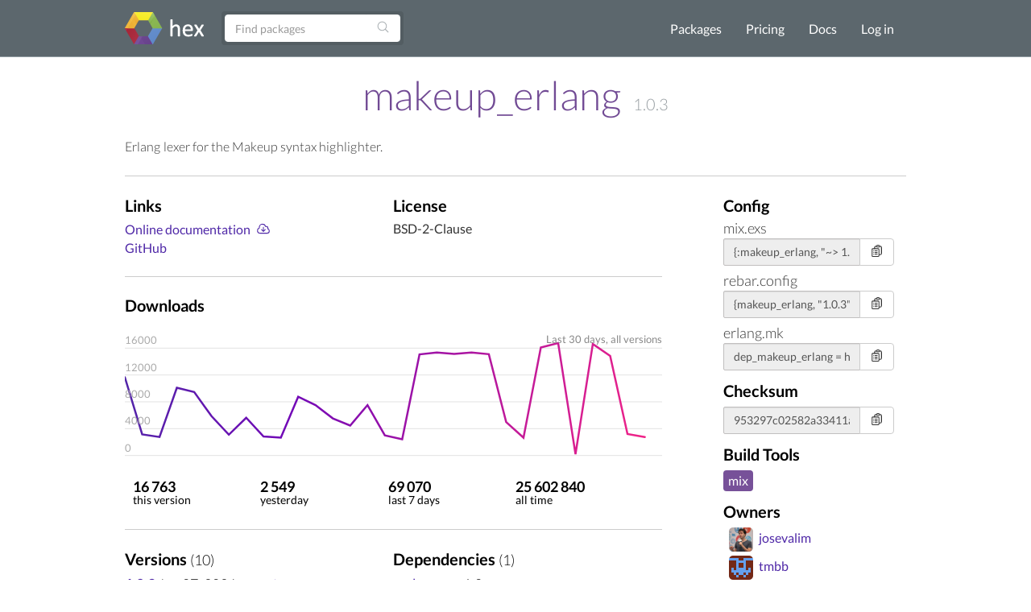

--- FILE ---
content_type: text/html; charset=utf-8
request_url: https://hex.pm/packages/makeup_erlang
body_size: 5750
content:
<!DOCTYPE html>
<html lang="en" prefix="og: http://ogp.me/ns#">
  <head>
    <meta charset="utf-8">
    <meta http-equiv="X-UA-Compatible" content="IE=edge">
    <meta name="viewport" content="width=device-width, initial-scale=1">
    <meta name="description" content="Erlang lexer for the Makeup syntax highlighter.">
    <meta name="sogou_site_verification" content="GrtyJPARqi"/>

    <title>makeup_erlang | Hex</title>
<meta content="makeup_erlang" property="og:title"><meta content="website" property="og:type"><meta content="/packages/makeup_erlang" property="og:url"><meta content="https://hex.pm/images/favicon-160-93fa091b05b3e260e24e08789344d5ea.png?vsn=d" property="og:image"><meta content="160" property="og:image:width"><meta content="160" property="og:image:height"><meta content="Erlang lexer for the Makeup syntax highlighter." property="og:description"><meta content="Hex" property="og:site_name">
<link href="/packages/makeup_erlang" rel="canonical">
<meta content="CgQNX3YMMj0GA2MYGAotKAFTOwAeNQMd_jJ9F_Pi7a-BzACyj4_RfZzl" name="csrf-token">
    <link rel="search" type="application/opensearchdescription+xml" title="Hex" href="/hexsearch.xml">
    <link rel="stylesheet" href="/assets/app-f460834f9778e719db78de111829fda7.css?vsn=d">
    <link rel="alternate" type="application/rss+xml" title="RSS - Blog" href="/feeds/blog.xml">

    <script async defer src="https://s.hex.pm/js/script.js"></script>
    <script>window.plausible=window.plausible||function(){(plausible.q=plausible.q||[]).push(arguments)},plausible.init=plausible.init||function(i){plausible.o=i||{}};plausible.init({endpoint:"https://s.hex.pm/api/event",captureOnLocalhost:true})</script>

  </head>
  <body>
    <!--[if lt IE 10]>
      <p class="browserupgrade">You are using an <strong>outdated</strong> browser. Please <a href="http://browsehappy.com/">upgrade your browser</a> to improve your experience.</p>
    <![endif]-->

    <section class="content-wrapper">

    <nav class="navbar navbar-default">
      <div class="container">
        <div class="navbar-header">
          <button type="button" class="navbar-toggle collapsed" data-toggle="collapse" data-target="#navbar" aria-expanded="false" aria-controls="navbar">
            <span class="sr-only">Toggle navigation</span>
            <span class="icon-bar"></span>
            <span class="icon-bar"></span>
            <span class="icon-bar"></span>
          </button>
          <a class="navbar-brand" href="/">
            <img src="/images/hex-a56f59a0c6bb92a0e2850ccd555f7525.png?vsn=d" srcset="/images/hex-a56f59a0c6bb92a0e2850ccd555f7525.png?vsn=d 1x, /images/hex@2-844f591d7bbac6a50d895110a643c670.png?vsn=d 2x, /images/hex@3-b88c46c5ec4e807f1daef99e4dd1f231.png?vsn=d 3x" alt="hex logo">
          </a>
        </div>
        <div id="navbar" class="navbar-collapse collapse">

          <form class="navbar-form pull-left-non-mobile" role="search" action="/packages">
             <div class="input-group">
                <input placeholder="Find packages" name="search" type="text" class="form-control" value="">
                <input type="hidden" name="sort" value="recent_downloads">

                <div class="input-group-btn">
                  <button type="submit" class="btn btn-search" tabindex="1">
<svg aria-hidden="true" class="heroicon heroicon-magnifying-glass" fill="none" height="17" title="magnifying-glass" version="1.1" viewBox="0 0 24 24" width="17"><g title="magnifying-glass"><path d="M21 21L15.8033 15.8033M15.8033 15.8033C17.1605 14.4461 18 12.5711 18 10.5C18 6.35786 14.6421 3 10.5 3C6.35786 3 3 6.35786 3 10.5C3 14.6421 6.35786 18 10.5 18C12.5711 18 14.4461 17.1605 15.8033 15.8033Z" stroke="currentColor" stroke-linecap="round" stroke-linejoin="round" stroke-width="1.5" /></g></svg>
                  </button>
                </div>
             </div>
          </form>

          <ul class="nav navbar-nav navbar-right">
            <li><a href="/packages">Packages</a></li>
            <li><a href="/pricing">Pricing</a></li>
            <li><a href="/docs">Docs</a></li>

              <li><a href="/login">Log in</a></li>

          </ul>
        </div><!--/.nav-collapse -->
      </div>
    </nav>

<div class="container flash">








</div>


    <div class="container package-view">


<h2 class="package-title">
  <a href="/packages/makeup_erlang">makeup_erlang</a>


      <span class="version">1.0.3</span>


</h2>


  <div class="description with-divider">
<p>Erlang lexer for the Makeup syntax highlighter.</p>

  </div>

<div class="col-md-9 no-padding">

    <div class="col-md-11 with-divider no-padding">
      <div class="col-md-6 no-padding">

          <h3>Links</h3>
          <ul class="links">

              <li><a href="https://hexdocs.pm/makeup_erlang/">Online documentation</a> <a href="https://repo.hex.pm/docs/makeup_erlang-1.0.3.tar.gz" title="Download"><svg aria-hidden="true" class="heroicon heroicon-cloud-arrow-down" fill="none" height="18" title="cloud-arrow-down" version="1.1" viewBox="0 0 24 24" width="18"><g title="cloud-arrow-down"><path d="M12 9.75V16.5M12 16.5L9 13.5M12 16.5L15 13.5M6.75 19.5C4.26472 19.5 2.25 17.4853 2.25 15C2.25 13.0071 3.54555 11.3167 5.3404 10.7252C5.28105 10.4092 5.25 10.0832 5.25 9.75C5.25 6.85051 7.60051 4.5 10.5 4.5C12.9312 4.5 14.9765 6.1526 15.5737 8.39575C15.8654 8.30113 16.1767 8.25 16.5 8.25C18.1569 8.25 19.5 9.59315 19.5 11.25C19.5 11.5981 19.4407 11.9324 19.3316 12.2433C20.7453 12.7805 21.75 14.1479 21.75 15.75C21.75 17.8211 20.0711 19.5 18 19.5H6.75Z" stroke="currentColor" stroke-linecap="round" stroke-linejoin="round" stroke-width="1.5" /></g></svg></a></li>


              <li><a href="https://github.com/elixir-makeup/makeup_erlang" rel="nofollow">GitHub</a></li>

          </ul>

      </div>
      <div class="col-md-6 no-padding">

          <h3>License</h3>
          <span class="license">BSD-2-Clause</span>

      </div>
    </div>

  <div class="col-md-11 no-padding">
    <h3>Downloads</h3>
    <svg viewBox="0 0 800 210" class="chart">
      <defs>
        <linearGradient id="grad1" gradientUnits="userSpaceOnUse" x1="0" y1="0" x2="800" y2="200">
          <stop offset="0%" style="stop-color:#4f28a7;" />
          <stop offset="33%" style="stop-color:#7209b7;" />
          <stop offset="66%" style="stop-color:#b5179e;" />
          <stop offset="100%" style="stop-color:#f72585;" />
        </linearGradient>
      </defs>

        <line x1="0" y1="40" x2="800" y2="40" stroke="#ddd"></line>

        <line x1="0" y1="80" x2="800" y2="80" stroke="#ddd"></line>

        <line x1="0" y1="120" x2="800" y2="120" stroke="#ddd"></line>

        <line x1="0" y1="160" x2="800" y2="160" stroke="#ddd"></line>

        <line x1="0" y1="200" x2="800" y2="200" stroke="#ddd"></line>

      <polyline fill="none" stroke="url(#grad1)" stroke-width="3" stroke-linecap="round" points="0.0, 83.55 25.81, 168.45 51.62, 172.47 77.42999999999999, 99.05 103.24, 105.35 129.04999999999998, 141.32999999999998 154.85999999999999, 169.0 180.67, 143.68 206.48, 171.61 232.29, 173.32999999999998 258.09999999999997, 112.47 283.90999999999997, 124.94 309.71999999999997, 144.65 335.53, 155.43 361.34, 124.86 387.15, 170.04 412.96, 175.81 438.77, 49.34 464.58, 46.400000000000006 490.39, 48.72999999999999 516.1999999999999, 46.400000000000006 542.01, 49.03999999999999 567.8199999999999, 150.21 593.63, 173.43 619.4399999999999, 38.97 645.25, 32.41999999999999 671.06, 198.0 696.87, 33.78 722.68, 51.69 748.49, 167.93 774.3, 172.51 "></polyline>

        <text x="0" y="194" fill="#aaa">0</text>

        <text x="0" y="154" fill="#aaa">4000</text>

        <text x="0" y="114" fill="#aaa">8000</text>

        <text x="0" y="74" fill="#aaa">12000</text>

        <text x="0" y="34" fill="#aaa">16000</text>

      <text x="800" y="32" text-anchor="end" fill="#888">
        Last 30 days,

          all versions

      </text>
    </svg>
  </div>
<div class="col-md-11 with-divider no-padding">
    <div class="stats package-stats clearfix">
      <ul class="no-padding">
        <li>
          <span class="stat-info">
            <span class="count-info wrap">
16 763
            </span>
            <span class="count-info no-wrap">
16 763
            </span><br />
            <span class="stat-text">this version</span>
          </span>
        </li>
        <li>
          <span class="stat-info">
            <span class="count-info wrap">
2 549
            </span>
            <span class="count-info no-wrap">
2 549
            </span><br />
            <span class="stat-text">yesterday</span>
          </span>
        </li>
        <li>
          <span class="stat-info">
            <span class="count-info wrap">
69 070
            </span>
            <span class="count-info no-wrap">
69 070
            </span><br />
            <span class="stat-text">last 7 days</span>
          </span>
        </li>
        <li>
          <span class="stat-info">
            <span class="count-info wrap">
25.6M
            </span>
            <span class="count-info no-wrap">
25 602 840
            </span><br />
            <span class="stat-text">all time</span>
          </span>
        </li>
      </ul>
    </div>
  </div>

  <div class="col-md-11 with-divider no-padding">
  <div class="col-md-6 no-padding">
    <h3>Versions <span class="attr-count">(10)</span></h3>
    <ul id="versions" class="version-dependency-list">



  <li>
    <a href="/packages/makeup_erlang/1.0.3"><strong>1.0.3</strong></a>
    <span title="Jan 07, 2026, 16:36">Jan 07, 2026</span>


        <a href="https://hexdocs.pm/makeup_erlang/1.0.3/" title="Docs"><svg aria-hidden="true" class="heroicon heroicon-book-open" fill="none" height="24" title="book-open" version="1.1" viewBox="0 0 24 24" width="24"><g title="book-open"><path d="M12 6.04168C10.4077 4.61656 8.30506 3.75 6 3.75C4.94809 3.75 3.93834 3.93046 3 4.26212V18.5121C3.93834 18.1805 4.94809 18 6 18C8.30506 18 10.4077 18.8666 12 20.2917M12 6.04168C13.5923 4.61656 15.6949 3.75 18 3.75C19.0519 3.75 20.0617 3.93046 21 4.26212V18.5121C20.0617 18.1805 19.0519 18 18 18C15.6949 18 13.5923 18.8666 12 20.2917M12 6.04168V20.2917" stroke="currentColor" stroke-linecap="round" stroke-linejoin="round" stroke-width="1.5" /></g></svg></a>



          <a href="https://diff.hex.pm/diff/makeup_erlang/1.0.2..1.0.3" title="Diff"><svg aria-hidden="true" class="heroicon heroicon-arrows-right-left" fill="none" height="16" title="arrows-right-left" version="1.1" viewBox="0 0 24 24" width="16"><g title="arrows-right-left"><path d="M7.5 21L3 16.5M3 16.5L7.5 12M3 16.5H16.5M16.5 3L21 7.5M21 7.5L16.5 12M21 7.5L7.5 7.5" stroke="currentColor" stroke-linecap="round" stroke-linejoin="round" stroke-width="1.5" /></g></svg></a>


        <a href="https://preview.hex.pm/preview/makeup_erlang/1.0.3" title="Preview"><svg aria-hidden="true" class="heroicon heroicon-code-bracket" fill="none" height="24" title="code-bracket" version="1.1" viewBox="0 0 24 24" width="24"><g title="code-bracket"><path d="M17.25 6.75L22.5 12L17.25 17.25M6.75 17.25L1.5 12L6.75 6.75M14.25 3.75L9.75 20.25" stroke="currentColor" stroke-linecap="round" stroke-linejoin="round" stroke-width="1.5" /></g></svg></a>

  </li>

  <li>
    <a href="/packages/makeup_erlang/1.0.2"><strong>1.0.2</strong></a>
    <span title="Jan 28, 2025, 14:23">Jan 28, 2025</span>


        <a href="https://hexdocs.pm/makeup_erlang/1.0.2/" title="Docs"><svg aria-hidden="true" class="heroicon heroicon-book-open" fill="none" height="24" title="book-open" version="1.1" viewBox="0 0 24 24" width="24"><g title="book-open"><path d="M12 6.04168C10.4077 4.61656 8.30506 3.75 6 3.75C4.94809 3.75 3.93834 3.93046 3 4.26212V18.5121C3.93834 18.1805 4.94809 18 6 18C8.30506 18 10.4077 18.8666 12 20.2917M12 6.04168C13.5923 4.61656 15.6949 3.75 18 3.75C19.0519 3.75 20.0617 3.93046 21 4.26212V18.5121C20.0617 18.1805 19.0519 18 18 18C15.6949 18 13.5923 18.8666 12 20.2917M12 6.04168V20.2917" stroke="currentColor" stroke-linecap="round" stroke-linejoin="round" stroke-width="1.5" /></g></svg></a>



          <a href="https://diff.hex.pm/diff/makeup_erlang/1.0.1..1.0.2" title="Diff"><svg aria-hidden="true" class="heroicon heroicon-arrows-right-left" fill="none" height="16" title="arrows-right-left" version="1.1" viewBox="0 0 24 24" width="16"><g title="arrows-right-left"><path d="M7.5 21L3 16.5M3 16.5L7.5 12M3 16.5H16.5M16.5 3L21 7.5M21 7.5L16.5 12M21 7.5L7.5 7.5" stroke="currentColor" stroke-linecap="round" stroke-linejoin="round" stroke-width="1.5" /></g></svg></a>


        <a href="https://preview.hex.pm/preview/makeup_erlang/1.0.2" title="Preview"><svg aria-hidden="true" class="heroicon heroicon-code-bracket" fill="none" height="24" title="code-bracket" version="1.1" viewBox="0 0 24 24" width="24"><g title="code-bracket"><path d="M17.25 6.75L22.5 12L17.25 17.25M6.75 17.25L1.5 12L6.75 6.75M14.25 3.75L9.75 20.25" stroke="currentColor" stroke-linecap="round" stroke-linejoin="round" stroke-width="1.5" /></g></svg></a>

  </li>

  <li>
    <a href="/packages/makeup_erlang/1.0.1"><strong>1.0.1</strong></a>
    <span title="Jul 17, 2024, 02:25">Jul 17, 2024</span>


        <a href="https://hexdocs.pm/makeup_erlang/1.0.1/" title="Docs"><svg aria-hidden="true" class="heroicon heroicon-book-open" fill="none" height="24" title="book-open" version="1.1" viewBox="0 0 24 24" width="24"><g title="book-open"><path d="M12 6.04168C10.4077 4.61656 8.30506 3.75 6 3.75C4.94809 3.75 3.93834 3.93046 3 4.26212V18.5121C3.93834 18.1805 4.94809 18 6 18C8.30506 18 10.4077 18.8666 12 20.2917M12 6.04168C13.5923 4.61656 15.6949 3.75 18 3.75C19.0519 3.75 20.0617 3.93046 21 4.26212V18.5121C20.0617 18.1805 19.0519 18 18 18C15.6949 18 13.5923 18.8666 12 20.2917M12 6.04168V20.2917" stroke="currentColor" stroke-linecap="round" stroke-linejoin="round" stroke-width="1.5" /></g></svg></a>



          <a href="https://diff.hex.pm/diff/makeup_erlang/1.0.0..1.0.1" title="Diff"><svg aria-hidden="true" class="heroicon heroicon-arrows-right-left" fill="none" height="16" title="arrows-right-left" version="1.1" viewBox="0 0 24 24" width="16"><g title="arrows-right-left"><path d="M7.5 21L3 16.5M3 16.5L7.5 12M3 16.5H16.5M16.5 3L21 7.5M21 7.5L16.5 12M21 7.5L7.5 7.5" stroke="currentColor" stroke-linecap="round" stroke-linejoin="round" stroke-width="1.5" /></g></svg></a>


        <a href="https://preview.hex.pm/preview/makeup_erlang/1.0.1" title="Preview"><svg aria-hidden="true" class="heroicon heroicon-code-bracket" fill="none" height="24" title="code-bracket" version="1.1" viewBox="0 0 24 24" width="24"><g title="code-bracket"><path d="M17.25 6.75L22.5 12L17.25 17.25M6.75 17.25L1.5 12L6.75 6.75M14.25 3.75L9.75 20.25" stroke="currentColor" stroke-linecap="round" stroke-linejoin="round" stroke-width="1.5" /></g></svg></a>

  </li>

  <li>
    <a href="/packages/makeup_erlang/1.0.0"><strong>1.0.0</strong></a>
    <span title="May 09, 2024, 10:06">May 09, 2024</span>


        <a href="https://hexdocs.pm/makeup_erlang/1.0.0/" title="Docs"><svg aria-hidden="true" class="heroicon heroicon-book-open" fill="none" height="24" title="book-open" version="1.1" viewBox="0 0 24 24" width="24"><g title="book-open"><path d="M12 6.04168C10.4077 4.61656 8.30506 3.75 6 3.75C4.94809 3.75 3.93834 3.93046 3 4.26212V18.5121C3.93834 18.1805 4.94809 18 6 18C8.30506 18 10.4077 18.8666 12 20.2917M12 6.04168C13.5923 4.61656 15.6949 3.75 18 3.75C19.0519 3.75 20.0617 3.93046 21 4.26212V18.5121C20.0617 18.1805 19.0519 18 18 18C15.6949 18 13.5923 18.8666 12 20.2917M12 6.04168V20.2917" stroke="currentColor" stroke-linecap="round" stroke-linejoin="round" stroke-width="1.5" /></g></svg></a>



          <a href="https://diff.hex.pm/diff/makeup_erlang/0.1.5..1.0.0" title="Diff"><svg aria-hidden="true" class="heroicon heroicon-arrows-right-left" fill="none" height="16" title="arrows-right-left" version="1.1" viewBox="0 0 24 24" width="16"><g title="arrows-right-left"><path d="M7.5 21L3 16.5M3 16.5L7.5 12M3 16.5H16.5M16.5 3L21 7.5M21 7.5L16.5 12M21 7.5L7.5 7.5" stroke="currentColor" stroke-linecap="round" stroke-linejoin="round" stroke-width="1.5" /></g></svg></a>


        <a href="https://preview.hex.pm/preview/makeup_erlang/1.0.0" title="Preview"><svg aria-hidden="true" class="heroicon heroicon-code-bracket" fill="none" height="24" title="code-bracket" version="1.1" viewBox="0 0 24 24" width="24"><g title="code-bracket"><path d="M17.25 6.75L22.5 12L17.25 17.25M6.75 17.25L1.5 12L6.75 6.75M14.25 3.75L9.75 20.25" stroke="currentColor" stroke-linecap="round" stroke-linejoin="round" stroke-width="1.5" /></g></svg></a>

  </li>

  <li>
    <a href="/packages/makeup_erlang/0.1.5"><strong>0.1.5</strong></a>
    <span title="Feb 27, 2024, 11:06">Feb 27, 2024</span>


        <a href="https://hexdocs.pm/makeup_erlang/0.1.5/" title="Docs"><svg aria-hidden="true" class="heroicon heroicon-book-open" fill="none" height="24" title="book-open" version="1.1" viewBox="0 0 24 24" width="24"><g title="book-open"><path d="M12 6.04168C10.4077 4.61656 8.30506 3.75 6 3.75C4.94809 3.75 3.93834 3.93046 3 4.26212V18.5121C3.93834 18.1805 4.94809 18 6 18C8.30506 18 10.4077 18.8666 12 20.2917M12 6.04168C13.5923 4.61656 15.6949 3.75 18 3.75C19.0519 3.75 20.0617 3.93046 21 4.26212V18.5121C20.0617 18.1805 19.0519 18 18 18C15.6949 18 13.5923 18.8666 12 20.2917M12 6.04168V20.2917" stroke="currentColor" stroke-linecap="round" stroke-linejoin="round" stroke-width="1.5" /></g></svg></a>



          <a href="https://diff.hex.pm/diff/makeup_erlang/0.1.4..0.1.5" title="Diff"><svg aria-hidden="true" class="heroicon heroicon-arrows-right-left" fill="none" height="16" title="arrows-right-left" version="1.1" viewBox="0 0 24 24" width="16"><g title="arrows-right-left"><path d="M7.5 21L3 16.5M3 16.5L7.5 12M3 16.5H16.5M16.5 3L21 7.5M21 7.5L16.5 12M21 7.5L7.5 7.5" stroke="currentColor" stroke-linecap="round" stroke-linejoin="round" stroke-width="1.5" /></g></svg></a>


        <a href="https://preview.hex.pm/preview/makeup_erlang/0.1.5" title="Preview"><svg aria-hidden="true" class="heroicon heroicon-code-bracket" fill="none" height="24" title="code-bracket" version="1.1" viewBox="0 0 24 24" width="24"><g title="code-bracket"><path d="M17.25 6.75L22.5 12L17.25 17.25M6.75 17.25L1.5 12L6.75 6.75M14.25 3.75L9.75 20.25" stroke="currentColor" stroke-linecap="round" stroke-linejoin="round" stroke-width="1.5" /></g></svg></a>

  </li>

    </ul>

      <p class="show-versions">
        <a href="/packages/makeup_erlang/versions">Show All Versions</a>
      </p>

  </div>
  <div class="col-md-6 no-padding">
    <h3>Dependencies <span class="attr-count">(1)</span></h3>
    <ul class="version-dependency-list">


        <li>
          <a href="/packages/makeup">makeup</a> ~&gt; 1.0


        </li>


    </ul>
  </div>
  </div>

  <div class="col-md-11 no-padding">
    <h3>Recent Activity</h3>
    <ul class="audit-logs-list">

        <li>
          <span title="Jan 07, 2026, 16:37">Jan 07, 2026</span>
Publish documentation for release 1.0.3
        </li>

        <li>
          <span title="Jan 07, 2026, 16:36">Jan 07, 2026</span>
Publish release 1.0.3
        </li>

        <li>
          <span title="Jan 28, 2025, 14:23">Jan 28, 2025</span>
Publish documentation for release 1.0.2
        </li>

        <li>
          <span title="Jan 28, 2025, 14:23">Jan 28, 2025</span>
Publish release 1.0.2
        </li>

        <li>
          <span title="Jul 17, 2024, 02:25">Jul 17, 2024</span>
Publish documentation for release 1.0.1
        </li>

        <li>
          <span title="Jul 17, 2024, 02:25">Jul 17, 2024</span>
Publish release 1.0.1
        </li>

        <li>
          <span title="May 09, 2024, 10:06">May 09, 2024</span>
Publish documentation for release 1.0.0
        </li>

        <li>
          <span title="May 09, 2024, 10:06">May 09, 2024</span>
Publish release 1.0.0
        </li>

        <li>
          <span title="Mar 11, 2024, 23:27">Mar 11, 2024</span>
Add josevalim as a level full owner
        </li>

        <li>
          <span title="Feb 27, 2024, 11:29">Feb 27, 2024</span>
Publish documentation for release 0.1.5
        </li>

    </ul>

    <p>
      <a href="/packages/makeup_erlang/audit-logs">Show All Activities</a>
    </p>
  </div>
</div>

  <div class="col-md-3">

    <h3>Config</h3>

      <div class="package-snippet">
        <span class="config-tool">mix.exs</span>
        <div class="config-input">
          <div class="input-group">
            <input type="text" class="form-control snippet"
              value="{:makeup_erlang, &quot;~&gt; 1.0&quot;}"
              onfocus="this.select();"
              readonly="readonly" id="mix-snippet" />
            <span class="input-group-btn">
              <button class="btn btn-default btn-no-hover copy-button" type="button" data-input-id="mix-snippet">
<svg aria-hidden="true" class="heroicon heroicon-clipboard-document-list" fill="none" height="17" title="clipboard-document-list" version="1.1" viewBox="0 0 24 24" width="17"><g title="clipboard-document-list"><path d="M9 12H12.75M9 15H12.75M9 18H12.75M15.75 18.75H18C19.2426 18.75 20.25 17.7426 20.25 16.5V6.10822C20.25 4.97324 19.405 4.01015 18.2739 3.91627C17.9006 3.88529 17.5261 3.85858 17.1505 3.83619M11.3495 3.83619C11.2848 4.04602 11.25 4.26894 11.25 4.5C11.25 4.91421 11.5858 5.25 12 5.25H16.5C16.9142 5.25 17.25 4.91421 17.25 4.5C17.25 4.26894 17.2152 4.04602 17.1505 3.83619M11.3495 3.83619C11.6328 2.91757 12.4884 2.25 13.5 2.25H15C16.0116 2.25 16.8672 2.91757 17.1505 3.83619M11.3495 3.83619C10.9739 3.85858 10.5994 3.88529 10.2261 3.91627C9.09499 4.01015 8.25 4.97324 8.25 6.10822V8.25M8.25 8.25H4.875C4.25368 8.25 3.75 8.75368 3.75 9.375V20.625C3.75 21.2463 4.25368 21.75 4.875 21.75H14.625C15.2463 21.75 15.75 21.2463 15.75 20.625V9.375C15.75 8.75368 15.2463 8.25 14.625 8.25H8.25ZM6.75 12H6.7575V12.0075H6.75V12ZM6.75 15H6.7575V15.0075H6.75V15ZM6.75 18H6.7575V18.0075H6.75V18Z" stroke="currentColor" stroke-linecap="round" stroke-linejoin="round" stroke-width="1.5" /></g></svg>
<svg aria-hidden="true" class="heroicon heroicon-x-circle" fill="none" height="17" style="display: none" title="x-circle" version="1.1" viewBox="0 0 24 24" width="17"><g title="x-circle"><path d="M9.75 9.75L14.25 14.25M14.25 9.75L9.75 14.25M21 12C21 16.9706 16.9706 21 12 21C7.02944 21 3 16.9706 3 12C3 7.02944 7.02944 3 12 3C16.9706 3 21 7.02944 21 12Z" stroke="currentColor" stroke-linecap="round" stroke-linejoin="round" stroke-width="1.5" /></g></svg>
<svg aria-hidden="true" class="heroicon heroicon-check-circle" fill="none" height="17" style="display: none; color: green" title="check-circle" version="1.1" viewBox="0 0 24 24" width="17"><g title="check-circle"><path d="M9 12.75L11.25 15L15 9.75M21 12C21 16.9706 16.9706 21 12 21C7.02944 21 3 16.9706 3 12C3 7.02944 7.02944 3 12 3C16.9706 3 21 7.02944 21 12Z" stroke="currentColor" stroke-linecap="round" stroke-linejoin="round" stroke-width="1.5" /></g></svg>
              </button>
            </span>
          </div>
        </div>
      </div>

      <div class="package-snippet">
        <span class="config-tool">rebar.config</span>
        <div class="config-input">
          <div class="input-group">
            <input type="text" class="form-control snippet"
              value="{makeup_erlang, &quot;1.0.3&quot;}"
              onfocus="this.select();"
              readonly="readonly" id="rebar-snippet" />
            <span class="input-group-btn">
              <button class="btn btn-default btn-no-hover copy-button" type="button" data-input-id="rebar-snippet">
<svg aria-hidden="true" class="heroicon heroicon-clipboard-document-list" fill="none" height="17" title="clipboard-document-list" version="1.1" viewBox="0 0 24 24" width="17"><g title="clipboard-document-list"><path d="M9 12H12.75M9 15H12.75M9 18H12.75M15.75 18.75H18C19.2426 18.75 20.25 17.7426 20.25 16.5V6.10822C20.25 4.97324 19.405 4.01015 18.2739 3.91627C17.9006 3.88529 17.5261 3.85858 17.1505 3.83619M11.3495 3.83619C11.2848 4.04602 11.25 4.26894 11.25 4.5C11.25 4.91421 11.5858 5.25 12 5.25H16.5C16.9142 5.25 17.25 4.91421 17.25 4.5C17.25 4.26894 17.2152 4.04602 17.1505 3.83619M11.3495 3.83619C11.6328 2.91757 12.4884 2.25 13.5 2.25H15C16.0116 2.25 16.8672 2.91757 17.1505 3.83619M11.3495 3.83619C10.9739 3.85858 10.5994 3.88529 10.2261 3.91627C9.09499 4.01015 8.25 4.97324 8.25 6.10822V8.25M8.25 8.25H4.875C4.25368 8.25 3.75 8.75368 3.75 9.375V20.625C3.75 21.2463 4.25368 21.75 4.875 21.75H14.625C15.2463 21.75 15.75 21.2463 15.75 20.625V9.375C15.75 8.75368 15.2463 8.25 14.625 8.25H8.25ZM6.75 12H6.7575V12.0075H6.75V12ZM6.75 15H6.7575V15.0075H6.75V15ZM6.75 18H6.7575V18.0075H6.75V18Z" stroke="currentColor" stroke-linecap="round" stroke-linejoin="round" stroke-width="1.5" /></g></svg>
<svg aria-hidden="true" class="heroicon heroicon-x-circle" fill="none" height="17" style="display: none" title="x-circle" version="1.1" viewBox="0 0 24 24" width="17"><g title="x-circle"><path d="M9.75 9.75L14.25 14.25M14.25 9.75L9.75 14.25M21 12C21 16.9706 16.9706 21 12 21C7.02944 21 3 16.9706 3 12C3 7.02944 7.02944 3 12 3C16.9706 3 21 7.02944 21 12Z" stroke="currentColor" stroke-linecap="round" stroke-linejoin="round" stroke-width="1.5" /></g></svg>
<svg aria-hidden="true" class="heroicon heroicon-check-circle" fill="none" height="17" style="display: none; color: green" title="check-circle" version="1.1" viewBox="0 0 24 24" width="17"><g title="check-circle"><path d="M9 12.75L11.25 15L15 9.75M21 12C21 16.9706 16.9706 21 12 21C7.02944 21 3 16.9706 3 12C3 7.02944 7.02944 3 12 3C16.9706 3 21 7.02944 21 12Z" stroke="currentColor" stroke-linecap="round" stroke-linejoin="round" stroke-width="1.5" /></g></svg>
              </button>
            </span>
          </div>
        </div>
      </div>

      <div class="package-snippet">
        <span class="config-tool">erlang.mk</span>
        <div class="config-input">
          <div class="input-group">
            <input type="text" class="form-control snippet"
              value="dep_makeup_erlang = hex 1.0.3"
              onfocus="this.select();"
              readonly="readonly" id="erlang_mk-snippet" />
            <span class="input-group-btn">
              <button class="btn btn-default btn-no-hover copy-button" type="button" data-input-id="erlang_mk-snippet">
<svg aria-hidden="true" class="heroicon heroicon-clipboard-document-list" fill="none" height="17" title="clipboard-document-list" version="1.1" viewBox="0 0 24 24" width="17"><g title="clipboard-document-list"><path d="M9 12H12.75M9 15H12.75M9 18H12.75M15.75 18.75H18C19.2426 18.75 20.25 17.7426 20.25 16.5V6.10822C20.25 4.97324 19.405 4.01015 18.2739 3.91627C17.9006 3.88529 17.5261 3.85858 17.1505 3.83619M11.3495 3.83619C11.2848 4.04602 11.25 4.26894 11.25 4.5C11.25 4.91421 11.5858 5.25 12 5.25H16.5C16.9142 5.25 17.25 4.91421 17.25 4.5C17.25 4.26894 17.2152 4.04602 17.1505 3.83619M11.3495 3.83619C11.6328 2.91757 12.4884 2.25 13.5 2.25H15C16.0116 2.25 16.8672 2.91757 17.1505 3.83619M11.3495 3.83619C10.9739 3.85858 10.5994 3.88529 10.2261 3.91627C9.09499 4.01015 8.25 4.97324 8.25 6.10822V8.25M8.25 8.25H4.875C4.25368 8.25 3.75 8.75368 3.75 9.375V20.625C3.75 21.2463 4.25368 21.75 4.875 21.75H14.625C15.2463 21.75 15.75 21.2463 15.75 20.625V9.375C15.75 8.75368 15.2463 8.25 14.625 8.25H8.25ZM6.75 12H6.7575V12.0075H6.75V12ZM6.75 15H6.7575V15.0075H6.75V15ZM6.75 18H6.7575V18.0075H6.75V18Z" stroke="currentColor" stroke-linecap="round" stroke-linejoin="round" stroke-width="1.5" /></g></svg>
<svg aria-hidden="true" class="heroicon heroicon-x-circle" fill="none" height="17" style="display: none" title="x-circle" version="1.1" viewBox="0 0 24 24" width="17"><g title="x-circle"><path d="M9.75 9.75L14.25 14.25M14.25 9.75L9.75 14.25M21 12C21 16.9706 16.9706 21 12 21C7.02944 21 3 16.9706 3 12C3 7.02944 7.02944 3 12 3C16.9706 3 21 7.02944 21 12Z" stroke="currentColor" stroke-linecap="round" stroke-linejoin="round" stroke-width="1.5" /></g></svg>
<svg aria-hidden="true" class="heroicon heroicon-check-circle" fill="none" height="17" style="display: none; color: green" title="check-circle" version="1.1" viewBox="0 0 24 24" width="17"><g title="check-circle"><path d="M9 12.75L11.25 15L15 9.75M21 12C21 16.9706 16.9706 21 12 21C7.02944 21 3 16.9706 3 12C3 7.02944 7.02944 3 12 3C16.9706 3 21 7.02944 21 12Z" stroke="currentColor" stroke-linecap="round" stroke-linejoin="round" stroke-width="1.5" /></g></svg>
              </button>
            </span>
          </div>
        </div>
      </div>

    <h3>Checksum</h3>
    <div class="config-input">
      <div class="input-group">
        <input type="text" class="form-control snippet"
          value="953297c02582a33411ac6208f2c6e55f0e870df7f80da724ed613f10e6706afd"
          onfocus="this.select();"
          readonly="readonly" id="checksum-snippet" />
        <span class="input-group-btn">
          <button class="btn btn-default btn-no-hover copy-button" type="button" data-input-id="checksum-snippet">
<svg aria-hidden="true" class="heroicon heroicon-clipboard-document-list" fill="none" height="17" title="clipboard-document-list" version="1.1" viewBox="0 0 24 24" width="17"><g title="clipboard-document-list"><path d="M9 12H12.75M9 15H12.75M9 18H12.75M15.75 18.75H18C19.2426 18.75 20.25 17.7426 20.25 16.5V6.10822C20.25 4.97324 19.405 4.01015 18.2739 3.91627C17.9006 3.88529 17.5261 3.85858 17.1505 3.83619M11.3495 3.83619C11.2848 4.04602 11.25 4.26894 11.25 4.5C11.25 4.91421 11.5858 5.25 12 5.25H16.5C16.9142 5.25 17.25 4.91421 17.25 4.5C17.25 4.26894 17.2152 4.04602 17.1505 3.83619M11.3495 3.83619C11.6328 2.91757 12.4884 2.25 13.5 2.25H15C16.0116 2.25 16.8672 2.91757 17.1505 3.83619M11.3495 3.83619C10.9739 3.85858 10.5994 3.88529 10.2261 3.91627C9.09499 4.01015 8.25 4.97324 8.25 6.10822V8.25M8.25 8.25H4.875C4.25368 8.25 3.75 8.75368 3.75 9.375V20.625C3.75 21.2463 4.25368 21.75 4.875 21.75H14.625C15.2463 21.75 15.75 21.2463 15.75 20.625V9.375C15.75 8.75368 15.2463 8.25 14.625 8.25H8.25ZM6.75 12H6.7575V12.0075H6.75V12ZM6.75 15H6.7575V15.0075H6.75V15ZM6.75 18H6.7575V18.0075H6.75V18Z" stroke="currentColor" stroke-linecap="round" stroke-linejoin="round" stroke-width="1.5" /></g></svg>
<svg aria-hidden="true" class="heroicon heroicon-x-circle" fill="none" height="17" style="display: none" title="x-circle" version="1.1" viewBox="0 0 24 24" width="17"><g title="x-circle"><path d="M9.75 9.75L14.25 14.25M14.25 9.75L9.75 14.25M21 12C21 16.9706 16.9706 21 12 21C7.02944 21 3 16.9706 3 12C3 7.02944 7.02944 3 12 3C16.9706 3 21 7.02944 21 12Z" stroke="currentColor" stroke-linecap="round" stroke-linejoin="round" stroke-width="1.5" /></g></svg>
<svg aria-hidden="true" class="heroicon heroicon-check-circle" fill="none" height="17" style="display: none; color: green" title="check-circle" version="1.1" viewBox="0 0 24 24" width="17"><g title="check-circle"><path d="M9 12.75L11.25 15L15 9.75M21 12C21 16.9706 16.9706 21 12 21C7.02944 21 3 16.9706 3 12C3 7.02944 7.02944 3 12 3C16.9706 3 21 7.02944 21 12Z" stroke="currentColor" stroke-linecap="round" stroke-linejoin="round" stroke-width="1.5" /></g></svg>
          </button>
        </span>
      </div>
    </div>

      <h3>Build Tools</h3>
      <div class="build-tools-box">

        <span class="build-tool mix">mix</span>

      </div>

    <h3>Owners</h3>
    <ul class="owners-list">

        <li>
<a href="/users/josevalim">
  <img src="https://www.gravatar.com/avatar/e837f6b7fd146ab16ed3d663476c063e?s=80&amp;d=retro" class="user-avatar">josevalim
</a>

        </li>

        <li>
<a href="/users/tmbb">
  <img src="https://www.gravatar.com/avatar/ab42eb09480d79442d5aede10d1ee61f?s=80&amp;d=retro" class="user-avatar">tmbb
</a>

        </li>

        <li>
<a href="/users/mracos">
  <img src="https://www.gravatar.com/avatar/880136d69e00435c0f0680b491aaaca3?s=80&amp;d=retro" class="user-avatar">mracos
</a>

        </li>

        <li>
<a href="/users/garazdawi">
  <img src="https://www.gravatar.com/avatar/c7daf39b9be63774dbdf369ee0120a0f?s=80&amp;d=retro" class="user-avatar">garazdawi
</a>

        </li>

    </ul>

      <h3>Publisher</h3>
<a href="/users/josevalim">
  <img src="https://www.gravatar.com/avatar/e837f6b7fd146ab16ed3d663476c063e?s=80&amp;d=retro" class="user-avatar">josevalim
</a>


    <h3>Dependents (4)</h3>
<a href="/packages/ex_doc">ex_doc</a>, <a href="/packages/remedy_exdoc">remedy_exdoc</a>, <a href="/packages/ax_webclient">ax_webclient</a>, <a href="/packages/publisher">publisher</a>,
    <a href="/packages?search=depends%3Ahexpm%3Amakeup_erlang">show all...</a>

  </div>
</div>

    </div>
    </section>

    <div class="footer">
      <div class="footer-nav">
        <div class="container">
          <div class="row">
            <div class="col-md-3">
              <h4>About Hex</h4>
              <ul>
                <li><a href="/about">About</a></li>
                <li><a href="/blog">Blog</a></li>
                <li><a href="/sponsors">Sponsors</a></li>
                <li><a href="https://github.com/hexpm">GitHub</a></li>
                <li><a href="https://twitter.com/hexpm">Twitter</a></li>
                <li><a href="https://status.hex.pm">Status</a></li>
              </ul>
            </div>

            <div class="col-md-3">
              <h4>Help</h4>
              <ul>
                <li>
                  <a href="/docs">Documentation</a>

                  (<a href="/docs/faq">FAQ</a>)
                </li>
                <li><a href="https://github.com/hexpm/specifications">Specifications</a></li>
                <li><a href="https://github.com/hexpm/hex/issues">Report Client Issue</a></li>
                <li><a href="https://github.com/hexpm/hexpm/issues">Report General Issue</a></li>
                <li><a href="mailto:security@hex.pm">Report Security Issue</a></li>
                <li><a href="mailto:support@hex.pm">Contact Support</a></li>
              </ul>
            </div>

            <div class="col-md-3">
              <h4>Policies and Terms</h4>
              <ul>
                <li><a href="/policies/codeofconduct">Code of Conduct</a></li>
                <li><a href="/policies/termsofservice">Terms of Service</a></li>
                <li><a href="/policies/privacy">Privacy Policy</a></li>
                <li><a href="/policies/copyright">Copyright Policy</a></li>
                <li><a href="/policies/dispute">Dispute Policy</a></li>
              </ul>
            </div>

            <div class="col-md-3 copyright">
              <p>2020 © Six Colors AB.</p>
              <p>Powered by the <a href="https://www.erlang.org/">Erlang VM</a> and the <a href="https://elixir-lang.org/">Elixir programming language</a>.</p>
            </div>
          </div>
        </div>
      </div>
    </div>

    <script src="/assets/app-da135397e5e2daf27fb58533ee24e6ae.js?vsn=d"></script>

  </body>
</html>
